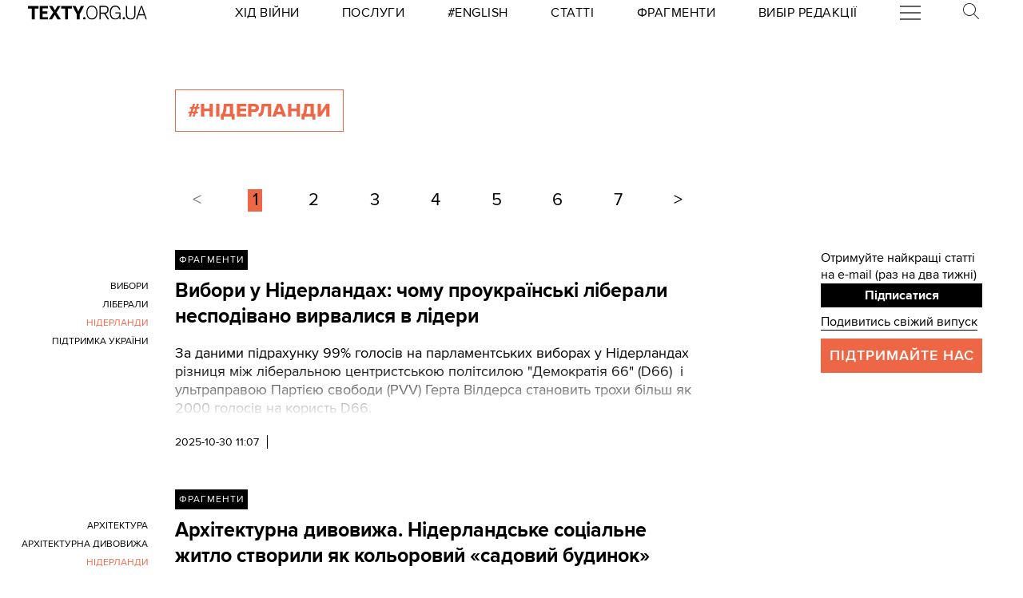

--- FILE ---
content_type: text/html; charset=utf-8
request_url: https://texty.org.ua/tag/niderlandy/?page=1
body_size: 12049
content:


<!doctype html>
<html lang="uk">
<head>


<!-- Google tag (gtag.js) -->
<script async src="https://www.googletagmanager.com/gtag/js?id=G-EXHPRQFFLB"></script>
<script>
  window.dataLayer = window.dataLayer || [];
  function gtag(){dataLayer.push(arguments);}
  gtag('js', new Date());

  gtag('config', 'G-EXHPRQFFLB');
</script>

<!-- Meta Pixel Code -->
<script>
    !function (f, b, e, v, n, t, s) {
        if (f.fbq) return; n = f.fbq = function () {
            n.callMethod ?
            n.callMethod.apply(n, arguments) : n.queue.push(arguments)
        };
        if (!f._fbq) f._fbq = n; n.push = n; n.loaded = !0; n.version = '2.0';
        n.queue = []; t = b.createElement(e); t.async = !0;
        t.src = v; s = b.getElementsByTagName(e)[0];
        s.parentNode.insertBefore(t, s)
    }(window, document, 'script',
        'https://connect.facebook.net/en_US/fbevents.js');
    fbq('init', '528421947990222');
    fbq('track', 'PageView');
</script>
<noscript><img height="1" width="1" style="display:none" src="https://www.facebook.com/tr?id=528421947990222&ev=PageView&noscript=1" /></noscript>
<!-- End Meta Pixel Code -->
 <!-- Echobot -->
<script async id="ebx" src="//applets.ebxcdn.com/ebx.js"></script>





<meta charset="utf-8" />
<title>#нідерланди - сторінка 1 — Тексти.org.ua</title>
<meta name="description" content="Всі матеріали за тегом #нідерланди">


<meta property="fb:app_id" content="329250623807149">
<meta property="fb:admins" content="100002400468764">
<meta property="fb:admins" content="100000560537150">
<meta property="fb:admins" content="665334524">
<meta property="fb:admins" content="735028363">

<meta property="og:title" content="#нідерланди">
<meta property="og:description" content="Всі матеріали за тегом #нідерланди">
<meta property="og:type" content="website">
<meta property="og:url" content="https://texty.org.ua/">

<meta property="og:image" content="">
<meta property="og:image:width" content="1200">
<meta property="og:image:height" content="630">
<meta property="og:image:secure_url" content="">

<meta name="twitter:title" content="#нідерланди">
<meta name="twitter:description" content="Всі матеріали за тегом #нідерланди">
<meta name="twitter:site" content="@textyorgua" />
<meta name="twitter:card" content="summary_large_image" />
<meta name="twitter:image" content="">


<meta name="robots" content="max-image-preview:large">

<meta name="viewport" content="width=device-width, initial-scale=1.0, minimum-scale=1" />
<meta http-equiv="X-UA-Compatible" content="IE=edge" />

<link href="https://texty.org.ua/tag/niderlandy/" rel="canonical">
<link rel="shortcut icon" type="image/png" href="/static/core/favicon-196.png" />


<style type="text/css">@font-face{font-family:'ProximaNova';src:url("/static/core/fonts/ProximaNova/proxima-nova-black/proxima-nova-black.eot?6826b7567a96");src:url("/static/core/fonts/ProximaNova/proxima-nova-black/proxima-nova-black.eot?&6826b7567a96#iefix") format("embedded-opentype"),url("/static/core/fonts/ProximaNova/proxima-nova-black/proxima-nova-black.woff2?6826b7567a96") format("woff2"),url("/static/core/fonts/ProximaNova/proxima-nova-black/proxima-nova-black.woff?6826b7567a96") format("woff"),url("/static/core/fonts/ProximaNova/proxima-nova-black/proxima-nova-black.ttf?6826b7567a96") format("truetype"),url("/static/core/fonts/ProximaNova/proxima-nova-black/proxima-nova-black.svg?6826b7567a96#youworkforthem") format("svg");font-weight:900;font-style:normal;font-display:swap}@font-face{font-family:'ProximaNova';src:url("/static/core/fonts/ProximaNova/proxima-nova-bold/proxima-nova-bold.eot?6826b7567a96");src:url("/static/core/fonts/ProximaNova/proxima-nova-bold/proxima-nova-bold.eot?&6826b7567a96#iefix") format("embedded-opentype"),url("/static/core/fonts/ProximaNova/proxima-nova-bold/proxima-nova-bold.woff2?6826b7567a96") format("woff2"),url("/static/core/fonts/ProximaNova/proxima-nova-bold/proxima-nova-bold.woff?6826b7567a96") format("woff"),url("/static/core/fonts/ProximaNova/proxima-nova-bold/proxima-nova-bold.ttf?6826b7567a96") format("truetype"),url("/static/core/fonts/ProximaNova/proxima-nova-bold/proxima-nova-bold.svg?6826b7567a96#youworkforthem") format("svg");font-weight:700;font-style:normal;font-display:swap}@font-face{font-family:'ProximaNova';src:url("/static/core/fonts/ProximaNova/proxima-nova-extrabold/proxima-nova-extrabold.eot?6826b7567a96");src:url("/static/core/fonts/ProximaNova/proxima-nova-extrabold/proxima-nova-extrabold.eot?&6826b7567a96#iefix") format("embedded-opentype"),url("/static/core/fonts/ProximaNova/proxima-nova-extrabold/proxima-nova-extrabold.woff2?6826b7567a96") format("woff2"),url("/static/core/fonts/ProximaNova/proxima-nova-extrabold/proxima-nova-extrabold.woff?6826b7567a96") format("woff"),url("/static/core/fonts/ProximaNova/proxima-nova-extrabold/proxima-nova-extrabold.ttf?6826b7567a96") format("truetype"),url("/static/core/fonts/ProximaNova/proxima-nova-extrabold/proxima-nova-extrabold.svg?6826b7567a96#youworkforthem") format("svg");font-weight:800;font-style:normal;font-display:swap}@font-face{font-family:'ProximaNova';src:url("/static/core/fonts/ProximaNova/proxima-nova-light/proxima-nova-light.eot?6826b7567a96");src:url("/static/core/fonts/ProximaNova/proxima-nova-light/proxima-nova-light.eot?&6826b7567a96#iefix") format("embedded-opentype"),url("/static/core/fonts/ProximaNova/proxima-nova-light/proxima-nova-light.woff2?6826b7567a96") format("woff2"),url("/static/core/fonts/ProximaNova/proxima-nova-light/proxima-nova-light.woff?6826b7567a96") format("woff"),url("/static/core/fonts/ProximaNova/proxima-nova-light/proxima-nova-light.ttf?6826b7567a96") format("truetype"),url("/static/core/fonts/ProximaNova/proxima-nova-light/proxima-nova-light.svg?6826b7567a96#youworkforthem") format("svg");font-weight:300;font-style:normal;font-display:swap}@font-face{font-family:'ProximaNova';src:url("/static/core/fonts/ProximaNova/proxima-nova-medium/proxima-nova-medium.eot?6826b7567a96");src:url("/static/core/fonts/ProximaNova/proxima-nova-medium/proxima-nova-medium.eot?&6826b7567a96#iefix") format("embedded-opentype"),url("/static/core/fonts/ProximaNova/proxima-nova-medium/proxima-nova-medium.woff2?6826b7567a96") format("woff2"),url("/static/core/fonts/ProximaNova/proxima-nova-medium/proxima-nova-medium.woff?6826b7567a96") format("woff"),url("/static/core/fonts/ProximaNova/proxima-nova-medium/proxima-nova-medium.ttf?6826b7567a96") format("truetype"),url("/static/core/fonts/ProximaNova/proxima-nova-medium/proxima-nova-medium.svg?6826b7567a96#youworkforthem") format("svg");font-weight:500;font-style:normal;font-display:swap}@font-face{font-family:'ProximaNova';src:url("/static/core/fonts/ProximaNova/proxima-nova-regular/proxima-nova-regular.eot?6826b7567a96");src:url("/static/core/fonts/ProximaNova/proxima-nova-regular/proxima-nova-regular.eot?&6826b7567a96#iefix") format("embedded-opentype"),url("/static/core/fonts/ProximaNova/proxima-nova-regular/proxima-nova-regular.woff2?6826b7567a96") format("woff2"),url("/static/core/fonts/ProximaNova/proxima-nova-regular/proxima-nova-regular.woff?6826b7567a96") format("woff"),url("/static/core/fonts/ProximaNova/proxima-nova-regular/proxima-nova-regular.ttf?6826b7567a96") format("truetype"),url("/static/core/fonts/ProximaNova/proxima-nova-regular/proxima-nova-regular.svg?6826b7567a96#youworkforthem") format("svg");font-weight:400;font-style:normal;font-display:swap}@font-face{font-family:'ProximaNova';src:url("/static/core/fonts/ProximaNova/proxima-nova-semibold/proxima-nova-semibold.eot?6826b7567a96");src:url("/static/core/fonts/ProximaNova/proxima-nova-semibold/proxima-nova-semibold.eot?&6826b7567a96#iefix") format("embedded-opentype"),url("/static/core/fonts/ProximaNova/proxima-nova-semibold/proxima-nova-semibold.woff2?6826b7567a96") format("woff2"),url("/static/core/fonts/ProximaNova/proxima-nova-semibold/proxima-nova-semibold.woff?6826b7567a96") format("woff"),url("/static/core/fonts/ProximaNova/proxima-nova-semibold/proxima-nova-semibold.ttf?6826b7567a96") format("truetype"),url("/static/core/fonts/ProximaNova/proxima-nova-semibold/proxima-nova-semibold.svg?6826b7567a96#youworkforthem") format("svg");font-weight:600;font-style:normal;font-display:swap}@font-face{font-family:'ProximaNova';src:url("/static/core/fonts/ProximaNova/proxima-nova-thin/proxima-nova-thin.eot?6826b7567a96");src:url("/static/core/fonts/ProximaNova/proxima-nova-thin/proxima-nova-thin.eot?&6826b7567a96#iefix") format("embedded-opentype"),url("/static/core/fonts/ProximaNova/proxima-nova-thin/proxima-nova-thin.woff2?6826b7567a96") format("woff2"),url("/static/core/fonts/ProximaNova/proxima-nova-thin/proxima-nova-thin.woff?6826b7567a96") format("woff"),url("/static/core/fonts/ProximaNova/proxima-nova-thin/proxima-nova-thin.ttf?6826b7567a96") format("truetype"),url("/static/core/fonts/ProximaNova/proxima-nova-thin/proxima-nova-thin.svg?6826b7567a96#youworkforthem") format("svg");font-weight:100;font-style:normal;font-display:swap}@font-face{font-family:'ProximaNovaFallback';src:local(Arial);size-adjust:98%;ascent-override:98%;descent-override:normal;line-gap-override:normal}@font-face{font-family:'ProximaNovaFallback';src:local(Arial Black);size-adjust:83%;ascent-override:115%;descent-override:normal;line-gap-override:normal;font-weight:700;font-type:normal}@font-face{font-family:'CynthoSlabPro-Regular';src:url("/static/core/fonts/CynthoSlabPro/CynthoSlabPro-Regular.woff2?6826b7567a96") format("woff2"),url("/static/core/fonts/CynthoSlabPro/CynthoSlabPro-Regular.woff?6826b7567a96") format("woff");font-weight:normal;font-style:normal}@font-face{font-family:'Georgia';src:url("/static/core/fonts/Georgia/Georgia.woff?6826b7567a96");src:url("/static/core/fonts/Georgia/Georgia.eot?6826b7567a96") format("embedded-opentype"),url("/static/core/fonts/Georgia/Georgia.woff2?6826b7567a96") format("woff2"),url("/static/core/fonts/Georgia/Georgia.woff?6826b7567a96") format("woff"),url("/static/core/fonts/Georgia/Georgia.ttf?6826b7567a96") format("truetype");font-weight:400;font-style:normal;font-display:swap}@font-face{font-family:'Georgia';src:url("/static/core/fonts/Georgia/Georgia-Bold.woff?6826b7567a96");src:url("/static/core/fonts/Georgia/Georgia-Bold.eot?6826b7567a96") format("embedded-opentype"),url("/static/core/fonts/Georgia/Georgia-Bold.woff2?6826b7567a96") format("woff2"),url("/static/core/fonts/Georgia/Georgia-Bold.woff?6826b7567a96") format("woff"),url("/static/core/fonts/Georgia/Georgia-Bold.ttf?6826b7567a96") format("truetype");font-weight:600;font-style:normal;font-display:swap}@font-face{font-family:'Georgia';src:url("/static/core/fonts/Georgia/Georgia-Italic.woff?6826b7567a96");src:url("/static/core/fonts/Georgia/Georgia-Italic.eot?6826b7567a96") format("embedded-opentype"),url("/static/core/fonts/Georgia/Georgia-Italic.woff2?6826b7567a96") format("woff2"),url("/static/core/fonts/Georgia/Georgia-Italic.woff?6826b7567a96") format("woff"),url("/static/core/fonts/Georgia/Georgia-Italic.ttf?6826b7567a96") format("truetype");font-weight:400;font-style:italic;font-display:swap}@font-face{font-family:'Georgia';src:url("/static/core/fonts/Georgia/Georgia-Italic-Bold.woff?6826b7567a96");src:url("/static/core/fonts/Georgia/Georgia-Italic-Bold.eot?6826b7567a96") format("embedded-opentype"),url("/static/core/fonts/Georgia/Georgia-Italic-Bold.woff2?6826b7567a96") format("woff2"),url("/static/core/fonts/Georgia/Georgia-Italic-Bold.woff?6826b7567a96") format("woff"),url("/static/core/fonts/Georgia/Georgia-Italic-Bold.ttf?6826b7567a96") format("truetype");font-weight:600;font-style:italic;font-display:swap}</style>

<style type="text/css">@charset "UTF-8";:root{--texty-salmon:#ed6746}#menu__toggle{display:none}#menu__toggle:checked ~ .menu__btn>span{transform:rotate(45deg)}#menu__toggle:checked ~ .menu__btn>span::before{top:0;transform:rotate(0)}#menu__toggle:checked ~ .menu__btn>span::after{top:0;transform:rotate(90deg)}#menu__toggle:checked ~ .menu__box{visibility:visible;left:0}.menu__btn{display:flex;align-items:center;position:relative;width:26px;height:26px;cursor:pointer;z-index:20000}.menu__btn>span,.menu__btn>span::before,.menu__btn>span::after{display:block;position:absolute;width:100%;height:2px;background-color:#616161;transition-duration:.25s}@media (max-width:800px){.menu__btn>span,.menu__btn>span::before,.menu__btn>span::after{background-color:white}}.menu__btn>span::before{content:'';top:-8px}.menu__btn>span::after{content:'';top:8px}.menu__box{display:grid;grid-template-columns:[start] 17fr [burger-menu-start] 43fr [burger-menu-end] 14fr [end];width:100%;max-width:1400px;position:absolute;visibility:hidden;left:-100%;width:100%;height:50px;margin:0;padding:0;background-color:white;transition-duration:.25s;z-index:10000}@media (max-width:800px){.menu__box{display:block;top:50px;height:max-content;background-color:rgba(0,0,0,0.88)}}@media (min-width:1400px){.menu__box{margin-left:calc((100% - 1400px)/2)}}.items__container{grid-column:start/end;display:flex;justify-content:space-around;list-style:none}@media (max-width:800px){.items__container{display:block;padding:10px 20px 0 20px;grid-column:1/-1;z-index:10000}}.menu__item{text-transform:capitalize;display:block;padding:2px 0;width:max-content;color:#ed6746;font-size:17px;font-weight:400;text-align:left;margin:10px 0;text-decoration:none;transition-duration:.25s}@media (max-width:800px){.menu__item{text-transform:uppercase;color:white;margin-bottom:15px;font-weight:700}}.menu__item:hover{text-decoration:underline}.mobile-only{display:none}@media (max-width:800px){.mobile-only{display:block}}header{min-height:2em;width:100%;background-color:white;display:flex;display:grid;grid-template-columns:[start] 2fr [logo-start] 15fr [rubrics-start] 55fr [rubrics-end] 2fr [end];align-items:center;z-index:10}@media (max-width:800px){header{position:fixed;top:0;height:50px;background-color:black;grid-template-columns:auto 80px 50px}}@media print and (max-width:800px){header{position:relative}}header .rubrics-container{cursor:pointer;grid-column:rubrics-start/rubrics-end;display:flex;justify-content:space-between;align-items:center}@media (max-width:800px){header .rubrics-container{display:block;grid-column:2/3;grid-row:1/2;padding:0 20px}}header .rubrics-container .r-burger{grid-column:7/8}@media (max-width:800px){header .rubrics-container .r-burger{grid-column:1/2;grid-row:1/2}}header .rubrics-container .r3 a,header .rubrics-container .r4 a,header .rubrics-container r7 a{display:flex;align-items:center}header .rubrics-container .r3 img,header .rubrics-container .r4 img,header .rubrics-container r7 img{width:16px;margin-left:5px;margin-top:4px}@media (max-width:800px){header .rubrics-container .r1,header .rubrics-container .r2,header .rubrics-container .r3,header .rubrics-container .r4{display:none}}@media (max-width:1000px){header .rubrics-container .r5,header .rubrics-container .r6,header .rubrics-container .r7{display:none}}header .rubric{text-transform:uppercase;font-size:16px;font-weight:400;letter-spacing:0.5px;margin:0}header .rubric a span{display:inline-block}header .texty-logo{grid-column-start:logo-start;width:150px;display:flex;justify-content:center;align-items:center}@media (max-width:800px){header .texty-logo{grid-column:1/2;justify-content:center;margin-left:1em}}header .texty-logo img{min-width:150px;max-width:100%;max-height:20px;object-fit:contain}header #search{position:relative;width:40px}@media (max-width:800px){header #search{display:none}}header #search label{display:block;cursor:pointer}header #search #search-icon{width:20px}header #search .search-form{width:0;overflow:hidden;position:absolute;top:0;right:120%;transition:width 0.5s ease-out;z-index:100000}@media (max-width:800px){header #search .search-form{display:none}}header #search .search-form .search-box{border-width:0;width:300px;z-index:100000;height:2em;padding-left:10px;margin:0 auto;font-size:16px;font-weight:400;letter-spacing:0.5px;color:#ed6746;background-color:#fce7e2}header #search input#search_toggle{display:none}header #search input#search_toggle:checked + label + .search-form{width:300px!important}header input::placeholder{font-size:16px;font-weight:400}header .search-form-mob .search-box{padding-left:10px;width:100%;border:1px solid #222222;height:40px;margin:10px auto 20px 0}header .red-donate{height:100%;width:100%;display:flex;background-color:#ed6746}@media (min-width:800px){header .red-donate{display:none}}header .red-donate a{margin:auto;font-weight:600;font-size:25px!important}header .red-donate a:hover{color:white}header .btn-colorize-on-hover img{filter:brightness(0)}header .btn-colorize-on-hover:hover img{filter:brightness(1)}header .special-devil-animation{color:#ed6746;background-image:-webkit-linear-gradient(45deg,#a800cc,#cccb00);-webkit-background-clip:text;-webkit-text-fill-color:transparent;-webkit-animation:hue 10s infinite linear}@keyframes hue{from{filter:hue-rotate(0deg)}to{filter:hue-rotate(-360deg)}}header .special-devil-animation:hover{background-image:unset;-webkit-background-clip:unset;-webkit-text-fill-color:unset;-webkit-animation:unset}footer{padding-bottom:50px;display:grid;grid-template-columns:[start] 2fr [logo-start] 13fr [logo-end] 5fr [guide-start] 35fr [guide-end] 5fr [sb-start] 13fr [sb-end] 1fr [end]}@media (max-width:800px){footer{background-color:black;color:white;padding:30px 1em;display:block;margin-top:-2px}}footer li,footer p{font-size:16px;margin:5px 0}footer li.mobile-only:first-of-type{margin-top:50px}.uppercase{text-transform:uppercase}#logo-copyright{grid-column:logo-start/logo-end}#logo-copyright .copyright{margin:20px auto}#logo-copyright .copyleft{transform:scaleX(-1);display:inline-block}#logo-copyright a.texty-logo{width:250px;display:flex;justify-content:center;align-items:center}#logo-copyright a.texty-logo img{width:100%;margin:auto}#guide-block{grid-column:guide-start/guide-end;display:grid;grid-template-columns:repeat(3,1fr);justify-content:space-between}@media (max-width:1050px){#guide-block{grid-template-columns:repeat(2,1fr)}}@media (max-width:800px){#guide-block{display:block}}#guide-block ul{list-style-type:none;margin-bottom:30px}#social_buttons{grid-column:sb-start/sb-end}@media (max-width:800px){#social_buttons{margin-top:50px}}#social_buttons img{width:30px;margin-right:10px}#license{grid-column:logo-start/guide-start;margin-top:1em}#license p{font-size:12px;max-width:30em}.subscribe-footer{width:100%;margin:50px auto;display:grid;min-height:100px;height:max-content;background-color:black;color:white;grid-template-columns:1fr [subscribe-call-start] 20fr [subscribe-call-end] 1fr [button-start] 10fr [button-end] 1fr [last-release-start] 10fr [last-release-end] 1fr;align-items:center}.subscribe-footer a{text-decoration:underline}.subscribe-footer p{font-size:17px}.subscribe-footer .subscribe-call{grid-column:subscribe-call-start / subscribe-call-end;text-align:right;margin:1em 0}.subscribe-footer .subscribe-button{font-family:ProximaNova,ProximaNovaFallback,sans-serif;grid-column:button-start / button-end;height:40px;font-size:20px;letter-spacing:0.7px;cursor:pointer;min-height:30px;border:0;font-weight:700;background-color:white;color:black;text-decoration:none;text-align:center;line-height:40px}.subscribe-footer .last-release{grid-column:last-release-start/last-release-end;text-align:right}.subscribe-footer .last-release p:not(:last-of-type){margin-bottom:0.5em}@media (max-width:800px){.subscribe-footer{background-color:unset;color:unset;display:flex;flex-direction:column;margin:50px auto;width:80%;max-width:40em}.subscribe-footer .subscribe-call,.subscribe-footer .last-release{margin:7px 0;text-align:center}.subscribe-footer .subscribe-button{cursor:pointer;min-height:38px;border:0;color:white;background-color:black;width:100%}}*{-webkit-margin-after:0;-webkit-margin-before:0;margin:0;padding:0;outline:none;-webkit-box-sizing:border-box;-moz-box-sizing:border-box;box-sizing:border-box}body{width:100%;margin:0 auto;padding:0;font-family:ProximaNova,ProximaNovaFallback,sans-serif;line-height:1.3}@media (max-width:800px){main{margin-top:50px}}input{font-family:ProximaNova,ProximaNovaFallback,sans-serif}a{text-decoration:inherit;color:inherit;transition:color .05s ease-in-out}a:hover{color:#ed6746}.rubric{text-transform:uppercase;font-weight:700}@media (max-width:800px){.rubric{text-transform:none;font-size:18px;color:#ed6746}}.svg-icon{width:2em;height:2em}.editor-bar{margin-left:1.5em;position:absolute;z-index:1000}.edit-link{display:inline-block;margin-left:1em;padding:0 0.5em;background-color:black;color:#ffc423;stroke:#ffc423;font-size:0.9em;font-weight:800;text-transform:uppercase}.edit-link:hover{text-decoration:underline;background-color:#ffc423;color:black;stroke:black}.editor-label{color:#ffc423;font-size:0.9em}.editor-pinned{fill:#ffc423;display:inline-block;padding:0 0.5em}.editor-pinned .svg-icon{width:4vw;height:4vw}.editor-pinned.small .svg-icon{width:2vw;height:2vw}@media (min-width:801px){.mobile-only{display:none!important}}@media (max-width:800px){.desktop-only{display:none!important}}.piece-title{width:100%;margin-bottom:10px;font-size:calc(10px + 0.5vw)}@media (max-width:800px){.piece-title{font-size:16px}}::selection{color:white;background:#ed6746}.floating-right-autoplace{grid-column:floating-right-start/floating-right-end}.subscribe-aside{display:block;width:100%}@media (max-width:800px){.subscribe-aside{display:none}}.subscribe-aside p{font-size:calc(10px + 0.5vw)}.subscribe-aside .subscribe-button{display:block;font-family:ProximaNova,ProximaNovaFallback,sans-serif;cursor:pointer;height:30px;line-height:30px;text-align:center;width:100%;border:0;font-weight:700;color:white;background-color:black}.subscribe-aside .last-release{margin-top:0.5em}.subscribe-aside .last-release a{border-bottom:1px solid}.donate-us{grid-column:text-start / text-end;margin:30px auto;display:grid;grid-template-columns:1fr 2fr;grid-column-gap:10px}@media (min-width:801px) and (max-width:1300px){.donate-us{display:block}}@media (max-width:800px){.donate-us{height:max-content;display:block;max-width:80%;margin:30px auto}}.donate-us hr{grid-column:1/-1;margin:20px 0}.donate-us a.donate-button{cursor:pointer;width:100%;min-height:50px;padding:0 10px;color:white;background-color:#ed6746;display:flex}@media (max-width:800px){.donate-us a.donate-button{width:auto}}.donate-us a.donate-button p{letter-spacing:1px;text-transform:uppercase;margin:auto!important;font-size:18px;font-weight:600}.donate-us a{border-bottom:1px solid #ed6746}.rubric_and_donate{grid-column:floating-right-start/floating-right-end;align-self:center;min-width:200px}.rubric_and_donate:nth-of-type(2){margin-top:8px}.rubric_and_donate .rubric-pointer,.rubric_and_donate .red-donate{height:50px;display:flex;margin:0;padding:0}.rubric_and_donate .rubric-pointer>*,.rubric_and_donate .red-donate>*{font-weight:800;margin:auto;text-transform:uppercase}.rubric_and_donate .rubric-pointer{width:67%;float:left;background-color:black;color:white;border-bottom:none}.rubric_and_donate .rubric-pointer.inverse{background-color:#ed6746}.rubric_and_donate .rubric-pointer.inverse a:hover{color:black}.rubric_and_donate .rubric-pointer p{font-size:calc(11px + 0.4vw);line-height:1.4;text-align:center}@media (max-width:1100px){.rubric_and_donate .rubric-pointer{width:75%}}.rubric_and_donate .red-donate{width:33%;background-color:#ed6746;font-size:25px!important}.rubric_and_donate .red-donate:hover{color:white}.rubric_and_donate .red-donate.inverse{background-color:black;color:white}.rubric_and_donate .red-donate.inverse:hover{color:#ed6746}@media (max-width:1100px){.rubric_and_donate .red-donate{width:25%}}.rubric_and_donate .share-article-aside{margin:10px auto;display:grid;width:100%;min-width:max-content;grid-template-columns:1fr 1.3fr 1fr}.rubric_and_donate .share-article-aside .sb{cursor:pointer;height:max-content;margin:10px 0;width:100%;display:flex;border-right:1px solid black}.rubric_and_donate .share-article-aside .sb:last-child{border-right:0}.rubric_and_donate .share-article-aside .fb a{margin:0 auto 0 0}.rubric_and_donate .share-article-aside .tw a{margin:0 auto}.rubric_and_donate .share-article-aside .tl a{margin:0 0 0 auto}.block-read_more{margin:50px 0;grid-column:floating-left-start / floating-left-end}.block-read_more p{margin:15px 0;font-size:15px;line-height:1.6}.black-line{width:50%;border-top:8px solid black;margin-bottom:10px}.follow-us{grid-column:floating-right-start/floating-right-end!important;height:max-content}.follow-us .follow-us-tiles{display:flex;flex-wrap:wrap}.follow-us .follow-us-tiles a{border-bottom:none}.follow-us .follow-us-tiles a .bottom-caption{position:absolute;font-size:0.7rem;padding-left:2px;color:#50abf1;margin-top:-5px}.follow-us img{width:30px;margin-right:6px}@media (max-width:800px){.floating{display:none}}.list-page{display:grid;max-width:1400px;margin:0 auto;grid-template-columns:[start article-start] 13fr [title-start pagination-start] 39fr [title-end article-end pagination-end] 9fr [right-side-start] 12fr [right-side-end] 3fr [end]}@media (max-width:800px){.list-page{display:block;margin:0 1em}}section.header-section{grid-column:title-start/title-end;display:flex;justify-content:flex-start;margin-top:5em}@media (max-width:800px){section.header-section{display:block;margin-top:6em;margin-bottom:4em}}h2{text-transform:uppercase;font-weight:800;letter-spacing:0.02em;margin:0 1em 1em 0;padding:10px 15px;width:max-content;background-color:black;color:white}h1{text-transform:uppercase;font-weight:800;letter-spacing:0.02em;margin:0 1em 1em 0;padding:10px 15px;width:max-content;background-color:black;color:white}h1.tag-index-title{background-color:transparent;color:#ed6746;border:1px solid #ed6746}section.note{text-transform:uppercase;max-width:25em;font-size:12px;line-height:1.5}h2.tag-index-title{background-color:transparent;color:#ed6746;border:1px solid #ed6746}#articles_list{grid-column:article-start/article-end}#articles_list article{margin:0;display:grid;grid-template-columns:[tags-start] 11fr [tags-end] 2fr [article-body-start] 39fr [article-body-end];margin-bottom:50px}@media (max-width:800px){#articles_list article{display:block}}#articles_list article .rubric-pointer{grid-column:article-body-start/article-body-end;width:max-content;height:max-content;margin-bottom:10px;padding:5px;background-color:black;color:white;font-size:12px;text-transform:uppercase;letter-spacing:1px;display:none}#articles_list article .article_body{grid-row-start:2;display:inline-block;grid-column:article-body-start/article-body-end}@media (max-width:800px){#articles_list article .article_body{order:1}}#articles_list article .article_body h3{font-size:25px;font-weight:700;margin:0 0 0.75em 0;display:inline-block}#articles_list article .lead-and-image{display:flex;gap:1rem}#articles_list article .lead-and-image .index-article-image{max-width:38%;height:auto;align-self:start;margin-bottom:1rem}#articles_list article .lead{position:relative;max-height:100px;overflow:hidden;font-size:18px;margin-bottom:20px}#articles_list article .lead h3{font-size:18px;font-weight:800;margin:0 0 0.75em 0}#articles_list article .lead i{font-style:normal}#articles_list article .lead>p:last-child:after{content:" >>";color:#ed6746;padding-left:5px}#articles_list article .lead span{color:#ed6746;font-size:18px;display:inline-block}#articles_list article .lead .fadeout{position:absolute;bottom:0em;width:100%;height:70%;pointer-events:none;background-image:linear-gradient(rgba(255,255,255,0) 0%,white 100%)}#articles_list article .published_at{font-weight:400;font-size:0.85em;padding-right:10px;border-right:1px solid black}@media (max-width:800px){#articles_list article .published_at{width:max-content;display:none}}#articles_list article .published_at_time{padding-left:10px}#articles_list article .view-amount{font-weight:100;font-size:0.85em;padding-left:10px}@media (max-width:800px){#articles_list article .view-amount{display:none}}#articles_list article img.content-category-icon{display:inline-block;width:15px;margin:0 0 -3px 10px}@media (max-width:800px){#articles_list article img.content-category-icon{margin:0 10px -3px 0}}@media (max-width:800px){#articles_list article .desktop-only{display:none!important}}#articles_list article .published_tags{grid-column:tags-start/tags-end;grid-row:2/3;display:flex;flex-direction:column;justify-content:flex-start;align-items:flex-end;font-size:0.85em;line-height:1.8}@media (max-width:800px){#articles_list article .published_tags{display:inline-block;align-items:flex-start}}#articles_list article .published_tags .tags{text-align:end}@media (max-width:800px){#articles_list article .published_tags .tags{display:none}}#articles_list article .published_tags .tags a{display:block;margin-bottom:2px;text-align:right;text-transform:uppercase;font-size:12px;overflow-wrap:break-word;word-wrap:break-word;word-break:break-word;hyphens:auto}#articles_list article .published_tags .tags a.active{color:#ed6746}#articles_list article .published_tags .tags.mobile-tags{display:none}@media (max-width:800px){#articles_list article .published_tags .tags.mobile-tags{display:inline-block}}#articles_list article .published_tags .tags.mobile-tags a{display:inline-block;font-size:15px;margin-right:10px;text-transform:uppercase;text-decoration:underline}.list-page-right-side{grid-column:right-side-start/right-side-end;width:100%}@media (max-width:800px){.list-page-right-side{display:none}}.list-page-right-side .support{text-transform:uppercase;color:white;font-size:18px;text-align:center;padding:10px;background-color:#ed6746;width:100%;margin:10px 0;font-weight:600;letter-spacing:1px}.list-page-right-side .support a:hover{color:white}.list-page-right-side .most-popular-aside{margin-bottom:20px!important}.pagination{grid-column:pagination-start / pagination-end;margin:3em 0;padding-inline-start:0;list-style-type:none;display:flex;justify-content:space-between;align-items:center}@media (max-width:800px){.pagination{width:calc(100% - 40px)}}.pagination .page,.pagination .previous,.pagination .next{margin:0 0.75em;padding:0 0.25em;font-size:22px!important}@media (max-width:800px){.pagination .page,.pagination .previous,.pagination .next{margin:0}}.pagination .page.active,.pagination .previous.active,.pagination .next.active{background-color:#ed6746}.pagination a[role="button"]{color:#767676}.pagination .start{font-weight:100;font-size:0.85em;margin:0 2em 0 0}.pagination .end{font-weight:100;font-size:0.85em;margin:0 0 0 2em}@media (max-width:800px){.pagination:first-of-type{display:none}}.edit-link{grid-column:article-body-end;grid-row:1}#articles_list article .rubric-pointer{display:inline-block}</style>




 </head>


<body>





<header>
    <a class="texty-logo" href="/">
        <img class="desktop-only" src="/static/core/images/logo_texty_black.svg" alt="Тексти.org.ua"/>
        <img class="mobile-only" src="/static/core/images/white_logo.svg" alt="Тексти.org.ua"/>
    </a>

    <nav class="rubrics-container">
        <div class="rubric r1"><a href="/tag/khid-vijny/"><span>Хід Війни</span></a></div>
        <div class="rubric r2"><a href="/p/services/"><span>Послуги</span></a></div>
        <div class="rubric r2"><a href="/tag/eng/"><span>#English</span></a></div>
        <div class="rubric r5"><a href="/articles/"><span>Статті</span></a></div>
        <div class="rubric r6"><a href="/fragments/"><span>Фрагменти</span></a></div>
        <div class="rubric r7"><a href="/selected/"><span>Вибір редакції</span></a></div>

        <div class="rubric r-burger">
            <input id="menu__toggle" type="checkbox" />
            <label class="menu__btn" for="menu__toggle">
            <span></span>
            </label>

            <div class="menu__box">
                <ul class="items__container">

                    <form class="mobile-only search-form-mob" action="https://www.google.com/search" method="get">
                        <input class="search-box" placeholder="Пошук" type="text" name="q" value="" />
                        <input type="hidden" name="sitesearch" value="https://texty.org.ua" />
                    </form>

                    <li class="mobile-only"><a class="menu__item" href="/tag/khid-vijny/">Хід Війни</a></li>
                    <li class="mobile-only"><a class="menu__item" href="/p/services/">Послуги</a></li>
                    <li class="mobile-only"><a class="menu__item" href="/tag/eng/">#English</a></li>

                    <li><a class="menu__item" href="/projects/">Журналістика даних</a></li>
                    <li><a class="menu__item" href="/articles/">Статті</a></li>
                    <li><a class="menu__item" href="/fragments/">Фрагменти</a></li>
                    <li><a class="menu__item" href="/selected/">Вибір редакції</a></li>
                    <li><a class="menu__item" href="https://merch.texty.org.ua">Наш магазин</a></li>
                    <li><a class="menu__item" href="//texty.org.ua/d/principles/">Принципи</a></li>
                    <li><a class="menu__item" href="/tag/hrafik-dnja/">Графік дня</a></li>
                </ul>
            </div>

        </div>


        <div id="search" class="rubric">
            <input id="search_toggle" type="checkbox" />
            <label for="search_toggle"><img id="search-icon" src="/static/core/images/search.png" alt="Пошук"/></label>

            <form class="search-form" action="https://www.google.com/search" method="get">
                <input class="search-box" placeholder="Пошук" type="text" name="q" value="" />
                <input type="hidden" name="sitesearch" value="https://texty.org.ua" />
            </form>
        </div>
    </nav>

    


    

    <div class="red-donate">
        <a href="/p/support/" target="_blank" title="Пожертвувати">₴</a>
    </div>
</header>




    

    <main role="main">
        <div class="list-page">

            
    <section class="header-section">
        <h2 class="tag-index-title">#нідерланди</h2>
    </section>


            
                <ul class="pagination">

  <!-- Прибрала початок і кінець, їх немає в макеті -->
  <!-- <li class="start">
    
   <a role="button">Початок</a> 
    
  </li> -->

  <li class="previous">
    
    <a role="button"> &lt; </a>
    
  </li>

  
  <li class="page active">
    <a href="?page=1">1</a>    
  </li>
  
  <li class="page">
    <a href="?page=2">2</a>    
  </li>
  
  <li class="page">
    <a href="?page=3">3</a>    
  </li>
  
  <li class="page">
    <a href="?page=4">4</a>    
  </li>
  
  <li class="page">
    <a href="?page=5">5</a>    
  </li>
  
  <li class="page">
    <a href="?page=6">6</a>    
  </li>
  
  <li class="page">
    <a href="?page=7">7</a>    
  </li>
  

  <li class="next">
    
    <a href="?page=2"> &gt; </a>
    
  </li>

  <!-- <li class="end">
    
    <a href="?page=7"></a>
    
  </li> -->

</ul>
            

            <section id="articles_list">
                
                    

<article>
    

    <a class="rubric-pointer" href="/fragments/">Фрагменти</a>

    <aside class="published_tags">
        <p class="tags">
            


    
        <a href="/tag/vybory/" class="tag">вибори</a>
    
        <a href="/tag/liberaly/" class="tag">ліберали</a>
    
        <a href="/tag/niderlandy/" class="tag">нідерланди</a>
    
        <a href="/tag/pidtrymka-ukrayiny/" class="tag">підтримка україни</a>
    


        </p>
    </aside>

    <div class="article_body">
        <a href="/fragments/116192/vybory-u-niderlandax-chomu-proukrayinski-liberaly-nespodivano-vyrvalysya-v-lidery/">
            <h3>Вибори у Нідерландах: чому проукраїнські ліберали несподівано вирвалися в лідери</h3>
        </a>
        <a href="/fragments/116192/vybory-u-niderlandax-chomu-proukrayinski-liberaly-nespodivano-vyrvalysya-v-lidery/" class="lead-and-image">
            

            
            <div class="lead">
                
                За даними підрахунку 99% голосів на парламентських виборах у Нідерландах різниця між ліберальною центристською політсилою "Демократія 66" (D66)  і ультраправою Партією свободи (PVV) Герта Вілдерса становить трохи більш як 2000 голосів на користь D66.
                
                <div class="fadeout"></div>
            </div>
            
        </a>

        <aside class="published_tags">
            <div class="mobile-tags tags">
                


    
        <a href="/tag/vybory/" class="tag">вибори</a>
    
        <a href="/tag/liberaly/" class="tag">ліберали</a>
    
        <a href="/tag/niderlandy/" class="tag">нідерланди</a>
    
        <a href="/tag/pidtrymka-ukrayiny/" class="tag">підтримка україни</a>
    



                
            </div>
        </aside>

        <time class="published_at"
              datetime="2025-10-30"
        >
            
                2025-10-30 11:07
            
        </time>

        
    </div>
</article>
                
                    

<article>
    

    <a class="rubric-pointer" href="/fragments/">Фрагменти</a>

    <aside class="published_tags">
        <p class="tags">
            


    
        <a href="/tag/arkhitektura/" class="tag">архітектура</a>
    
        <a href="/tag/arkhitekturna-dyvovyzha/" class="tag">архітектурна дивовижа</a>
    
        <a href="/tag/niderlandy/" class="tag">нідерланди</a>
    
        <a href="/tag/sotsialne-zhytlo/" class="tag">соціальне житло</a>
    


        </p>
    </aside>

    <div class="article_body">
        <a href="/fragments/115637/arhitekturna-dyvovyzha-niderlandske-socialne-zhytlo-stvoryly-yak-kolorovyj-sadovyj-budynok/">
            <h3>Архітектурна дивовижа. Нідерландське соціальне житло створили як кольоровий «садовий будинок»</h3>
        </a>
        <a href="/fragments/115637/arhitekturna-dyvovyzha-niderlandske-socialne-zhytlo-stvoryly-yak-kolorovyj-sadovyj-budynok/" class="lead-and-image">
            

            
            <div class="lead">
                
                Нідерландська студія Monadnock завершила будівництво Volante — будинку соціального житла в Нідерландах, оздобленого кольоровою глазурованою цеглою та яскравими віконними рамами.
                
                <div class="fadeout"></div>
            </div>
            
        </a>

        <aside class="published_tags">
            <div class="mobile-tags tags">
                


    
        <a href="/tag/arkhitektura/" class="tag">архітектура</a>
    
        <a href="/tag/arkhitekturna-dyvovyzha/" class="tag">архітектурна дивовижа</a>
    
        <a href="/tag/niderlandy/" class="tag">нідерланди</a>
    
        <a href="/tag/sotsialne-zhytlo/" class="tag">соціальне житло</a>
    



                
            </div>
        </aside>

        <time class="published_at"
              datetime="2025-08-08"
        >
            
                2025-08-08 17:18
            
        </time>

        
    </div>
</article>
                
                    

<article>
    

    <a class="rubric-pointer" href="/fragments/">Фрагменти</a>

    <aside class="published_tags">
        <p class="tags">
            


    
        <a href="/tag/belhija/" class="tag">бельгія</a>
    
        <a href="/tag/vms-zsu/" class="tag">вмс зсу</a>
    
        <a href="/tag/morska-vijna/" class="tag">морська війна</a>
    
        <a href="/tag/miny/" class="tag">міни</a>
    
        <a href="/tag/niderlandy/" class="tag">нідерланди</a>
    
        <a href="/tag/tralshchyky/" class="tag">тральщики</a>
    


        </p>
    </aside>

    <div class="article_body">
        <a href="/fragments/115383/vms-zsu-otrymaly-vid-belhiyi-ta-niderlandiv-tralshyky-mariupol-j-melitopol-foto/">
            <h3>ВМС ЗСУ отримали від Бельгії та Нідерландів тральщики «Маріуполь» й «Мелітополь» (ФОТО)</h3>
        </a>
        <a href="/fragments/115383/vms-zsu-otrymaly-vid-belhiyi-ta-niderlandiv-tralshyky-mariupol-j-melitopol-foto/" class="lead-and-image">
            

            
            <div class="lead">
                
                Бельгія та Нідерланди передали Військово-морським силам України два тральщики-шукачі мін класу Alkmaar (Tripartite).
                
                <div class="fadeout"></div>
            </div>
            
        </a>

        <aside class="published_tags">
            <div class="mobile-tags tags">
                


    
        <a href="/tag/belhija/" class="tag">бельгія</a>
    
        <a href="/tag/vms-zsu/" class="tag">вмс зсу</a>
    
        <a href="/tag/morska-vijna/" class="tag">морська війна</a>
    
        <a href="/tag/miny/" class="tag">міни</a>
    
        <a href="/tag/niderlandy/" class="tag">нідерланди</a>
    
        <a href="/tag/tralshchyky/" class="tag">тральщики</a>
    



                
            </div>
        </aside>

        <time class="published_at"
              datetime="2025-06-27"
        >
            
                2025-06-27 12:25
            
        </time>

        
    </div>
</article>
                
                    

<article>
    

    <a class="rubric-pointer" href="/fragments/">Фрагменти</a>

    <aside class="published_tags">
        <p class="tags">
            


    
        <a href="/tag/rheinmetall/" class="tag">rheinmetall</a>
    
        <a href="/tag/bahi/" class="tag">багі</a>
    
        <a href="/tag/dopomoha-ukrayini/" class="tag">допомога Україні</a>
    
        <a href="/tag/niderlandy/" class="tag">нідерланди</a>
    
        <a href="/tag/tekhnika-zsu/" class="tag">техніка зсу</a>
    


        </p>
    </aside>

    <div class="article_body">
        <a href="/fragments/115370/ukrayina-pershoyu-u-sviti-otrymaye-taktychni-bahi-ermine-foto/">
            <h3>Україна першою у світі отримає новітні тактичні багі Ermine (ФОТО)</h3>
        </a>
        <a href="/fragments/115370/ukrayina-pershoyu-u-sviti-otrymaye-taktychni-bahi-ermine-foto/" class="lead-and-image">
            

            
            <div class="lead">
                
                Міністерство оборони Нідерландів профінансує виробництво багі Ermine від компанії Rheinmetall для потреб України, повідомила німецька компанія.
                
                <div class="fadeout"></div>
            </div>
            
        </a>

        <aside class="published_tags">
            <div class="mobile-tags tags">
                


    
        <a href="/tag/rheinmetall/" class="tag">rheinmetall</a>
    
        <a href="/tag/bahi/" class="tag">багі</a>
    
        <a href="/tag/dopomoha-ukrayini/" class="tag">допомога Україні</a>
    
        <a href="/tag/niderlandy/" class="tag">нідерланди</a>
    
        <a href="/tag/tekhnika-zsu/" class="tag">техніка зсу</a>
    



                
            </div>
        </aside>

        <time class="published_at"
              datetime="2025-06-26"
        >
            
                2025-06-26 10:17
            
        </time>

        
    </div>
</article>
                
                    

<article>
    

    <a class="rubric-pointer" href="/fragments/">Фрагменти</a>

    <aside class="published_tags">
        <p class="tags">
            


    
        <a href="/tag/arkhitekturna-dyvovyzha/" class="tag">архітектурна дивовижа</a>
    
        <a href="/tag/ekolohija/" class="tag">екологія</a>
    
        <a href="/tag/niderlandy/" class="tag">нідерланди</a>
    


        </p>
    </aside>

    <div class="article_body">
        <a href="/fragments/114876/arhitekturna-dyvovyzha-druzhnya-do-kazhaniv-storozhova-vezha-u-niderlandah/">
            <h3>Архітектурна дивовижа. Дружня до кажанів сторожова вежа у Нідерландах</h3>
        </a>
        <a href="/fragments/114876/arhitekturna-dyvovyzha-druzhnya-do-kazhaniv-storozhova-vezha-u-niderlandah/" class="lead-and-image">
            

            
            <div class="lead">
                
                Голландська студія NEXT Architects завершила будівництво сторожової вежі Ейндерхайде — дерев'яного оглядового майданчика у Нідерландах, дружнього до кажанів.  
                
                <div class="fadeout"></div>
            </div>
            
        </a>

        <aside class="published_tags">
            <div class="mobile-tags tags">
                


    
        <a href="/tag/arkhitekturna-dyvovyzha/" class="tag">архітектурна дивовижа</a>
    
        <a href="/tag/ekolohija/" class="tag">екологія</a>
    
        <a href="/tag/niderlandy/" class="tag">нідерланди</a>
    



                
            </div>
        </aside>

        <time class="published_at"
              datetime="2025-04-11"
        >
            
                2025-04-11 17:07
            
        </time>

        
    </div>
</article>
                
                    

<article>
    

    <a class="rubric-pointer" href="/fragments/">Фрагменти</a>

    <aside class="published_tags">
        <p class="tags">
            


    
        <a href="/tag/voyenni-zlochyny-rf/" class="tag">воєнні злочини рф</a>
    
        <a href="/tag/laboratorija/" class="tag">лабораторія</a>
    
        <a href="/tag/niderlandy/" class="tag">нідерланди</a>
    


        </p>
    </aside>

    <div class="article_body">
        <a href="/fragments/114408/niderlandy-peredayut-ukrayini-mobilnu-laboratoriyu-dlya-rozsliduvannya-voyennyh-zlochyniv-foto/">
            <h3>Нідерланди передають Україні мобільну лабораторію для розслідування воєнних злочинів (ФОТО)</h3>
        </a>
        <a href="/fragments/114408/niderlandy-peredayut-ukrayini-mobilnu-laboratoriyu-dlya-rozsliduvannya-voyennyh-zlochyniv-foto/" class="lead-and-image">
            

            
            <div class="lead">
                
                Міністерство оборони Нідерландів передає Україні мобільну дослідницьку лабораторію JDEAL для розслідування воєнних злочинів. 6 лютого українська делегація підписала контракт на її отримання.
                
                <div class="fadeout"></div>
            </div>
            
        </a>

        <aside class="published_tags">
            <div class="mobile-tags tags">
                


    
        <a href="/tag/voyenni-zlochyny-rf/" class="tag">воєнні злочини рф</a>
    
        <a href="/tag/laboratorija/" class="tag">лабораторія</a>
    
        <a href="/tag/niderlandy/" class="tag">нідерланди</a>
    



                
            </div>
        </aside>

        <time class="published_at"
              datetime="2025-02-07"
        >
            
                2025-02-07 09:43
            
        </time>

        
    </div>
</article>
                
                    

<article>
    

    <a class="rubric-pointer" href="/fragments/">Фрагменти</a>

    <aside class="published_tags">
        <p class="tags">
            


    
        <a href="/tag/ppo/" class="tag">ППО</a>
    
        <a href="/tag/dopomoha-ukrayini/" class="tag">допомога Україні</a>
    
        <a href="/tag/niderlandy/" class="tag">нідерланди</a>
    
        <a href="/tag/patriot_1/" class="tag">Patriot</a>
    


        </p>
    </aside>

    <div class="article_body">
        <a href="/fragments/113955/niderlandy-peredaly-ukrayini-try-puskovyh-ustanovky-zrk-patriot-foto/">
            <h3>Нідерланди передали Україні три пускових установки ЗРК Patriot (ФОТО)</h3>
        </a>
        <a href="/fragments/113955/niderlandy-peredaly-ukrayini-try-puskovyh-ustanovky-zrk-patriot-foto/" class="lead-and-image">
            

            
            <div class="lead">
                
                Міністр оборони Нідерландів Рубен Брекельманс повідомив про передачу Україні трьох пускових установок ЗРК Patriot.  
                
                <div class="fadeout"></div>
            </div>
            
        </a>

        <aside class="published_tags">
            <div class="mobile-tags tags">
                


    
        <a href="/tag/ppo/" class="tag">ППО</a>
    
        <a href="/tag/dopomoha-ukrayini/" class="tag">допомога Україні</a>
    
        <a href="/tag/niderlandy/" class="tag">нідерланди</a>
    
        <a href="/tag/patriot_1/" class="tag">Patriot</a>
    



                
            </div>
        </aside>

        <time class="published_at"
              datetime="2024-11-28"
        >
            
                2024-11-28 14:27
            
        </time>

        
    </div>
</article>
                
                    

<article>
    

    <a class="rubric-pointer" href="/fragments/">Фрагменти</a>

    <aside class="published_tags">
        <p class="tags">
            


    
        <a href="/tag/arkhitekturna-dyvovyzha/" class="tag">архітектурна дивовижа</a>
    
        <a href="/tag/niderlandy/" class="tag">нідерланди</a>
    
        <a href="/tag/litaky/" class="tag">літаки</a>
    


        </p>
    </aside>

    <div class="article_body">
        <a href="/fragments/113519/arhitekturna-dyvovyzha-budynok-dlya-vidpochynku-u-niderlandah-zamaskovanyj-pid-stels-litak/">
            <h3>Архітектурна дивовижа. Будинок для відпочинку у Нідерландах, замаскований під стелс-літак</h3>
        </a>
        <a href="/fragments/113519/arhitekturna-dyvovyzha-budynok-dlya-vidpochynku-u-niderlandah-zamaskovanyj-pid-stels-litak/" class="lead-and-image">
            

            
            <div class="lead">
                
                Нідерландські архітектурні студії Sander van Schaik та Robert-Jan de Kort Architectuur створили нетиповий будинок для відпочинку на колишній військовій базі в Нідерландах.
                
                <div class="fadeout"></div>
            </div>
            
        </a>

        <aside class="published_tags">
            <div class="mobile-tags tags">
                


    
        <a href="/tag/arkhitekturna-dyvovyzha/" class="tag">архітектурна дивовижа</a>
    
        <a href="/tag/niderlandy/" class="tag">нідерланди</a>
    
        <a href="/tag/litaky/" class="tag">літаки</a>
    



                
            </div>
        </aside>

        <time class="published_at"
              datetime="2024-09-27"
        >
            
                2024-09-27 18:04
            
        </time>

        
    </div>
</article>
                
                    

<article>
    

    <a class="rubric-pointer" href="/fragments/">Фрагменти</a>

    <aside class="published_tags">
        <p class="tags">
            


    
        <a href="/tag/dyzajn/" class="tag">дизайн</a>
    
        <a href="/tag/arkhitektura-krasa/" class="tag">архітектура. краса</a>
    
        <a href="/tag/niderlandy/" class="tag">нідерланди</a>
    
        <a href="/tag/arkhitekturna-dyvovyzha/" class="tag">архітектурна дивовижа</a>
    


        </p>
    </aside>

    <div class="article_body">
        <a href="/fragments/113467/arhitekturna-dyvovyzha-niderlandskyj-budynok-z-oranzhereyeyu-na-dahu-foto/">
            <h3>Архітектурна дивовижа. Нідерландський будинок з оранжереєю на даху (ФОТО)</h3>
        </a>
        <a href="/fragments/113467/arhitekturna-dyvovyzha-niderlandskyj-budynok-z-oranzhereyeyu-na-dahu-foto/" class="lead-and-image">
            

            
            <div class="lead">
                
                У нідерландському місті Мейден місцева студія Moke Architecten спільно з ландшафтною практикою LA4Sale спроєктувала будинок з оранжереєю на даху.
                
                <div class="fadeout"></div>
            </div>
            
        </a>

        <aside class="published_tags">
            <div class="mobile-tags tags">
                


    
        <a href="/tag/dyzajn/" class="tag">дизайн</a>
    
        <a href="/tag/arkhitektura-krasa/" class="tag">архітектура. краса</a>
    
        <a href="/tag/niderlandy/" class="tag">нідерланди</a>
    
        <a href="/tag/arkhitekturna-dyvovyzha/" class="tag">архітектурна дивовижа</a>
    



                
            </div>
        </aside>

        <time class="published_at"
              datetime="2024-09-20"
        >
            
                2024-09-20 17:32
            
        </time>

        
    </div>
</article>
                
                    

<article>
    

    <a class="rubric-pointer" href="/fragments/">Фрагменти</a>

    <aside class="published_tags">
        <p class="tags">
            


    
        <a href="/tag/dopomoha-ukrayini/" class="tag">допомога Україні</a>
    
        <a href="/tag/niderlandy/" class="tag">нідерланди</a>
    
        <a href="/tag/mihratsija/" class="tag">міграція</a>
    
        <a href="/tag/koalitsija/" class="tag">коаліція</a>
    


        </p>
    </aside>

    <div class="article_body">
        <a href="/fragments/112487/nova-uryadova-koaliciya-u-niderlandah-vyznachylasya-z-pidtrymkoyu-ukrayiny/">
            <h3>Нова урядова коаліція у Нідерландах визначилася з підтримкою України</h3>
        </a>
        <a href="/fragments/112487/nova-uryadova-koaliciya-u-niderlandah-vyznachylasya-z-pidtrymkoyu-ukrayiny/" class="lead-and-image">
            

            
            <div class="lead">
                
                Нова урядова коаліція у Нідерландах на чолі з ультраправою Партією свободи (PVV) Герта Вілдерса заявила, що продовжить політичну та військову підтримку України. 
                
                <div class="fadeout"></div>
            </div>
            
        </a>

        <aside class="published_tags">
            <div class="mobile-tags tags">
                


    
        <a href="/tag/dopomoha-ukrayini/" class="tag">допомога Україні</a>
    
        <a href="/tag/niderlandy/" class="tag">нідерланди</a>
    
        <a href="/tag/mihratsija/" class="tag">міграція</a>
    
        <a href="/tag/koalitsija/" class="tag">коаліція</a>
    



                
            </div>
        </aside>

        <time class="published_at"
              datetime="2024-05-16"
        >
            
                2024-05-16 17:11
            
        </time>

        
    </div>
</article>
                
            </section>

            <section class="list-page-right-side">
                
                




<div class="subscribe subscribe-aside">

    <div class="subscribe-call">
        <p>Отримуйте найкращі статті на e-mail (раз на два тижні)</p>
    </div>

    <a href="https://uatextyorgua.substack.com/" target="_blank" class="subscribe-button">Підписатися</a>

    
    <div class="last-release">
        <p><a target="_blank" href="https://uatextyorgua.substack.com/p/e50">Подивитись свіжий випуск</a></p>
    </div>
    
</div>



                <p class="support"><a
                        href="/p/support/"
                        target="_blank">Підтримайте нас</a></p>
            </section>

            
                <ul class="pagination">

  <!-- Прибрала початок і кінець, їх немає в макеті -->
  <!-- <li class="start">
    
   <a role="button">Початок</a> 
    
  </li> -->

  <li class="previous">
    
    <a role="button"> &lt; </a>
    
  </li>

  
  <li class="page active">
    <a href="?page=1">1</a>    
  </li>
  
  <li class="page">
    <a href="?page=2">2</a>    
  </li>
  
  <li class="page">
    <a href="?page=3">3</a>    
  </li>
  
  <li class="page">
    <a href="?page=4">4</a>    
  </li>
  
  <li class="page">
    <a href="?page=5">5</a>    
  </li>
  
  <li class="page">
    <a href="?page=6">6</a>    
  </li>
  
  <li class="page">
    <a href="?page=7">7</a>    
  </li>
  

  <li class="next">
    
    <a href="?page=2"> &gt; </a>
    
  </li>

  <!-- <li class="end">
    
    <a href="?page=7"></a>
    
  </li> -->

</ul>
            

        </div>
    </main>









<div class="subscribe subscribe-footer">
    <div class="subscribe-call">
        <p>Підпишіться, щоб отримувати найкращі статті на e-mail (раз на два тижні)</p>
    </div>

    <a href="https://uatextyorgua.substack.com/" target="_blank" class="subscribe-button">Підписатися</a>

    
    <div class="last-release">
        <p><a target="_blank" href="https://uatextyorgua.substack.com/p/e50">Подивитись свіжий випуск</a></p>
    </div>
    
</div>





<footer>
    <div id="logo-copyright">
        <a class="texty-logo" href="/">
            <img loading="lazy" class="desktop-only" src="/static/core/images/logo_texty_black.svg" alt="Тексти.org.ua" width="250" height="29"/>
            <img loading="lazy" class="mobile-only" src="/static/core/images/white_logo.svg" alt="Тексти.org.ua" width="250" height="29"/>
        </a>
        <div class="copyright">
            <p><span class="copyleft">&copy;</span> 2010—2026 Texty.org.ua</p>
        </div>            
    </div>    

    <div id="guide-block">
        <ul class="links1">
            <li>
                <a href="/p/about/">Про нас</a>
                <a href="/p/about-en/">(About us)</a>
            </li>

            <li>
                <a href="/articles/">Статті</a>
                <a href="/articles/feed.xml">(RSS)</a>
            </li>

            <li>
                <a href="/fragments/">Фрагменти</a>
                <a href="/fragments/feed.xml">(RSS)</a>
            </li>


            <li><a href="/p/mailing-lists/">Розсилки Текстів</a></li>
            <li><a href="/selected/">Вибір редакції</a></li>
            <li><a href="/tag/eng/">#English</a></li>
        </ul>

        <ul class="links2">
            <li><a href="/projects/">Журналістика даних</a></li>
            <li><a href="/p/services/">Послуги</a></li>
            <li><a href="/d/socio/">Фальшиві соціологи</a></li>
            <li><a href="/tag/dezinformatsija/">Дезінформація</a></li>
            <li><a href="/tag/disinfomonitor/">Disinfomonitor</a></li>
            <li><a href="/p/internship/">Інтернам</a></li>
        </ul>

        <ul class="links3">
            <li><a href="/p/support/" target="_blank">Підтримай нас!</a></li>
            <li><a href="https://merch.texty.org.ua" target="_blank" >Наш магазин</a></li>
            <li><a href="/tag/hrafik-dnja/">Графік Дня</a></li>
            <li><a href="/archive-blogs/">Архів блогів</a></li>
            <li><a href="/archive-books/">Архів книг</a></li>
        </ul> 
    </div>


    <div id="social_buttons">
        

<aside class="follow-us floating-right-autoplace">
    <p class="piece-title">Стежити:</p>
    <div class="follow-us-tiles">
        <a href="https://www.facebook.com/TEXTY.org.ua/" target="_blank">
            <img loading="lazy" src="/static/core/images/facebook.png" alt="Тексти.org.ua - Facebook" width="30px" height="30px">
        </a>
        <a href="https://www.instagram.com/texty.org.ua/" target="_blank">
            <img loading="lazy" src="/static/core/images/instagram.png" alt="Тексти.org.ua - Instagram" width="30px" height="30px">
        </a>

        <a href="https://telegram.me/textyorgua" target="_blank">
            <img loading="lazy" src="/static/core/images/telegram.png" alt="Тексти.org.ua - Telegram" width="30px" height="30px">
        </a>

        <a href="https://twitter.com/textyorgua" target="_blank">
            <img loading="lazy" src="/static/core/images/twitter.png" alt="Тексти.org.ua - Twitter" width="30px" height="30px">
            <div class="bottom-caption">UA</div>
        </a>

        <a href="https://twitter.com/textyorgua_eng" target="_blank">
            <img loading="lazy" src="/static/core/images/twitter.png" alt="Texty.org.ua - Twitter in English" width="30px" height="30px">
            <div class="bottom-caption">EN</div>
        </a>

        <a href="https://invite.viber.com/?g2=AQB%2FXntNTr9qKU788eLrk2Pf0b6l6nENMg%2BfjGAND9XZpEdGLM88SHbJcZBVh2Q5" target="_blank">
            <img loading="lazy" src="/static/core/images/viber.png" alt="Тексти.org.ua - Viber" width="30px" height="30px">
        </a>
    </div>
</aside>
    </div>

    <div id="license">
        <p >Матеріали Texty.org.ua можна використовувати згідно з ліцензією <a href="https://creativecommons.org/licenses/by/4.0/" target="_blank">Creative Commons із зазначенням авторства, CC BY</a> (переклад ліцензії <a href="https://creativecommons.org/licenses/by/4.0/legalcode.uk" target="_blank">українською</a>). Велике прохання ставити гіперпосилання в першому чи другому абзаці вашого матеріалу.</p>
        <p></p>
    </div>

</footer>



    

    <script>
        if (!window.__texty__) window.__texty__ = {};
        window.__texty__.tag_name = "нідерланди";
    </script>
    <script src="/static/core/js/components/tag_index_page.js" defer></script>





<script src="/static/core/js/components/share-behavior.js" defer></script>


<script type="text/javascript">
    var _gaq = _gaq || [];
    _gaq.push(['_setAccount', 'UA-18136548-1']);
    _gaq.push(['_trackPageview']);
    (function() {
        var ga = document.createElement('script'); ga.type = 'text/javascript'; ga.async = true;
        ga.src = ('https:' == document.location.protocol ? 'https://' : 'http://') + 'stats.g.doubleclick.net/dc.js';
        var s = document.getElementsByTagName('script')[0]; s.parentNode.insertBefore(ga, s);
    })();
</script>


</body>
</html>
